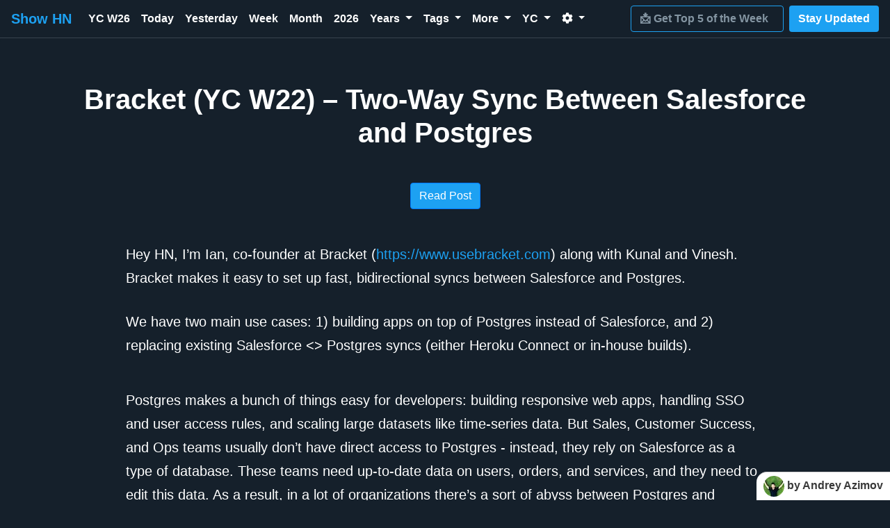

--- FILE ---
content_type: text/html; charset=utf-8
request_url: https://bestofshowhn.com/yc-w22/bracket
body_size: 6807
content:
<!DOCTYPE html>
<html>

<head>
  <title>Bracket (YC W22) – Two-Way Sync Between Salesforce and Postgres </title>

  <meta property="og:title" content="Bracket (YC W22) – Two-Way Sync Between Salesforce and Postgres">
  <meta property="og:description" content="Hey HN, I’m Ian, co-founder at Bracket (https://www.usebracket.com) along with Kunal and Vinesh. Br">
  <meta property="og:image" content="https://bestofshowhn.com/sharetw.png">
  <meta property="og:url" content="https://showhn.top/">
  <meta name="theme-color" content="m#11a560" />
  <meta name="twitter:title" content="Bracket (YC W22) – Two-Way Sync Between Salesforce and Postgres">
  <meta name="twitter:description" content="Hey HN, I’m Ian, co-founder at Bracket (https://www.usebracket.com) along with Kunal and Vinesh. Br">
  <meta name="twitter:card" content="summary_large_image">
  <meta name="twitter:image:src" content="https://bestofshowhn.com/sharetw.png">

  <link rel="shortcut icon" href="https://news.ycombinator.com/favicon.ico">
  <meta name="csrf-param" content="authenticity_token" />
<meta name="csrf-token" content="jsDH+LthiuopTzW96bJXmvnS3tkQRFAtpLy01aXdW1H0ySzlSuwtgCVVeCpm6ps8YcnjP5M/YW7ty4up36sW3g==" />
  
  <meta name="viewport" content="width=device-width, initial-scale=1, shrink-to-fit=no">
  <link rel="stylesheet" media="all" href="/assets/application-cd1ea1719119fbb0c79e5bada6049d34714a42dbde4a6b40ca178bdefade077e.css" data-turbolinks-track="reload" />
  <script src="/packs/js/application-7a5838d2caf89d86a1f5.js" data-turbolinks-track="reload"></script>

  <script src="https://code.jquery.com/jquery-3.3.1.slim.min.js"
    integrity="sha384-q8i/X+965DzO0rT7abK41JStQIAqVgRVzpbzo5smXKp4YfRvH+8abtTE1Pi6jizo"
    crossorigin="anonymous"></script>
  <script src="https://cdnjs.cloudflare.com/ajax/libs/popper.js/1.14.7/umd/popper.min.js"
    integrity="sha384-UO2eT0CpHqdSJQ6hJty5KVphtPhzWj9WO1clHTMGa3JDZwrnQq4sF86dIHNDz0W1"
    crossorigin="anonymous"></script>
  <script src="https://stackpath.bootstrapcdn.com/bootstrap/4.3.1/js/bootstrap.min.js"
    integrity="sha384-JjSmVgyd0p3pXB1rRibZUAYoIIy6OrQ6VrjIEaFf/nJGzIxFDsf4x0xIM+B07jRM"
    crossorigin="anonymous"></script>

  <!-- Global site tag (gtag.js) - Google Analytics -->
  <script async src="https://www.googletagmanager.com/gtag/js?id=UA-51392658-19"></script>
  <script>
    window.dataLayer = window.dataLayer || [];
    function gtag() { dataLayer.push(arguments); }
    gtag('js', new Date());

    gtag('config', 'UA-51392658-19');
  </script>

  <style>

  </style>
</head>

<body>
   <nav class="navbar font-weight-bold navbar-expand-lg navbar-dark bg-white sticky-top border-bottom">
    <a style="color: #fe6500" class="navbar-brand" href="/">Show HN</a>
    <button class="navbar-toggler" type="button" data-toggle="collapse" data-target="#navbarSupportedContent"
      aria-controls="navbarSupportedContent" aria-expanded="false" aria-label="Toggle navigation">
      <span class="navbar-toggler-icon"></span>
    </button>




    <div class="collapse navbar-collapse" id="navbarSupportedContent">
      <ul class="navbar-nav mr-auto">


         <li class="nav-item ">
          <a class="nav-link" href="/yc-w26">YC W26</a>
        </li>

        <li class="nav-item ">
          <a class="nav-link" href="/today">Today</a>
        </li>

        <li class="nav-item ">
          <a class="nav-link" href="/yesterday">Yesterday</a>
        </li>

        <li class="nav-item ">
          <a class="nav-link" href="/week">Week</a>
        </li>

        <li class="nav-item ">
          <a class="nav-link" href="/2026/1">Month</a>
        </li>
        <li class="nav-item">
          <a class="nav-link" href="/2026">2026</a>
        </li>

        <li class="nav-item dropdown">
          <a class="nav-link dropdown-toggle" href="#" role="button" data-toggle="dropdown"
            aria-haspopup="true" aria-expanded="false">
            Years
          </a>
          <div class="dropdown-menu" aria-labelledby="navbarDropdown">

              <a class="dropdown-item" href="/2009/">2009</a>
              <a class="dropdown-item" href="/2010/">2010</a>
              <a class="dropdown-item" href="/2011/">2011</a>
              <a class="dropdown-item" href="/2012/">2012</a>
              <a class="dropdown-item" href="/2013/">2013</a>
              <a class="dropdown-item" href="/2014/">2014</a>
              <a class="dropdown-item" href="/2015/">2015</a>
              <a class="dropdown-item" href="/2016/">2016</a>
              <a class="dropdown-item" href="/2017/">2017</a>
              <a class="dropdown-item" href="/2018/">2018</a>
              <a class="dropdown-item" href="/2019/">2019</a>
              <a class="dropdown-item" href="/2020/">2020</a>
              <a class="dropdown-item" href="/2021/">2021</a>
              <a class="dropdown-item" href="/2022/">2022</a>
              <a class="dropdown-item" href="/2023/">2023</a>
              <a class="dropdown-item" href="/2024/">2024</a>
              <a class="dropdown-item" href="/2025/">2025</a>


          </div>
        </li>
        
        <li class="nav-item dropdown">
          <a class="nav-link dropdown-toggle" href="#" role="button" data-toggle="dropdown"
            aria-haspopup="true" aria-expanded="false">
            Tags
          </a>

          <div class="dropdown-menu tags-nav" aria-labelledby="navbarDropdown">
            <div class=" mx-auto">
  <a class="badge badge-ooo" href="/all">best of all time</a>
  <a class="badge badge-ooo" href="/today">best of today</a>
  <a class="badge badge-ooo" href="/yesterday">best of yesterday</a>
  <a class="badge badge-ooo" href="/week">best of this week</a>

  <a
    class="badge badge-ooo"
    href="/2026/1"
    >best of this month</a
  >
  <a
    class="badge badge-ooo"
    href="/2026/0"
    >best of last month</a
  >
  <a class="badge badge-ooo" href="2026"
    >best of this year</a
  >
  <a class="badge badge-ooo" href="2025"
    >best of 2025</a
  >
  <a class="badge badge-ooo" href="2024"
    >best of 2024</a
  >

      <a class="badge badge-ooo" href="/yc-w26">yc w26</a>
      <a class="badge badge-ooo" href="/yc-s25">yc s25</a>
      <a class="badge badge-ooo" href="/yc-w25">yc w25</a>
      <a class="badge badge-ooo" href="/yc-s24">yc s24</a>
      <a class="badge badge-ooo" href="/yc-w24">yc w24</a>
      <a class="badge badge-ooo" href="/yc-s23">yc s23</a>
      <a class="badge badge-ooo" href="/yc-w23">yc w23</a>
      <a class="badge badge-ooo" href="/yc-s22">yc s22</a>
      <a class="badge badge-ooo" href="/yc-w22">yc w22</a>
      <a class="badge badge-ooo" href="/yc-s21">yc s21</a>
      <a class="badge badge-ooo" href="/yc-w21">yc w21</a>
      <a class="badge badge-ooo" href="/yc-s20">yc s20</a>
      <a class="badge badge-ooo" href="/yc-w20">yc w20</a>
      <a class="badge badge-ooo" href="/yc-s19">yc s19</a>
      <a class="badge badge-ooo" href="/yc-w19">yc w19</a>
      <a class="badge badge-ooo" href="/yc-s18">yc s18</a>
      <a class="badge badge-ooo" href="/yc-w18">yc w18</a>
  <a class="badge badge-ooo" href="/launch-hn">yc all-time</a>

      <a class="badge badge-ooo" href="/search?q=3d">3d</a>
      <a class="badge badge-ooo" href="/search?q=algorithms">algorithms</a>
      <a class="badge badge-ooo" href="/search?q=animation">animation</a>
      <a class="badge badge-ooo" href="/search?q=android">android</a>
      <a class="badge badge-ooo" href="/search?q=[ai]">[ai]</a>
      <a class="badge badge-ooo" href="/search?q=artificial-intelligence">artificial-intelligence</a>
      <a class="badge badge-ooo" href="/search?q=api">api</a>
      <a class="badge badge-ooo" href="/search?q=augmented-reality">augmented-reality</a>
      <a class="badge badge-ooo" href="/search?q=big data">big data</a>
      <a class="badge badge-ooo" href="/search?q=bitcoin">bitcoin</a>
      <a class="badge badge-ooo" href="/search?q=blockchain">blockchain</a>
      <a class="badge badge-ooo" href="/search?q=book">book</a>
      <a class="badge badge-ooo" href="/search?q=bootstrap">bootstrap</a>
      <a class="badge badge-ooo" href="/search?q=bot">bot</a>
      <a class="badge badge-ooo" href="/search?q=css">css</a>
      <a class="badge badge-ooo" href="/search?q=c">c</a>
      <a class="badge badge-ooo" href="/search?q=chart">chart</a>
      <a class="badge badge-ooo" href="/search?q=chess">chess</a>
      <a class="badge badge-ooo" href="/search?q=chrome extension">chrome extension</a>
      <a class="badge badge-ooo" href="/search?q=cli">cli</a>
      <a class="badge badge-ooo" href="/search?q=command line">command line</a>
      <a class="badge badge-ooo" href="/search?q=compiler">compiler</a>
      <a class="badge badge-ooo" href="/search?q=crypto">crypto</a>
      <a class="badge badge-ooo" href="/search?q=covid-19">covid-19</a>
      <a class="badge badge-ooo" href="/search?q=cryptography">cryptography</a>
      <a class="badge badge-ooo" href="/search?q=data">data</a>
      <a class="badge badge-ooo" href="/search?q=deep learning">deep learning</a>
      <a class="badge badge-ooo" href="/search?q=elexir">elexir</a>
      <a class="badge badge-ooo" href="/search?q=ether">ether</a>
      <a class="badge badge-ooo" href="/search?q=excel">excel</a>
      <a class="badge badge-ooo" href="/search?q=framework">framework</a>
      <a class="badge badge-ooo" href="/search?q=game">game</a>
      <a class="badge badge-ooo" href="/search?q=git">git</a>
      <a class="badge badge-ooo" href="/search?q=go">go</a>
      <a class="badge badge-ooo" href="/search?q=html">html</a>
      <a class="badge badge-ooo" href="/search?q=ios">ios</a>
      <a class="badge badge-ooo" href="/search?q=iphone">iphone</a>
      <a class="badge badge-ooo" href="/search?q=java">java</a>
      <a class="badge badge-ooo" href="/search?q=js">js</a>
      <a class="badge badge-ooo" href="/search?q=javascript">javascript</a>
      <a class="badge badge-ooo" href="/search?q=jobs">jobs</a>
      <a class="badge badge-ooo" href="/search?q=kubernetes">kubernetes</a>
      <a class="badge badge-ooo" href="/search?q=learn">learn</a>
      <a class="badge badge-ooo" href="/search?q=linux">linux</a>
      <a class="badge badge-ooo" href="/search?q=lisp">lisp</a>
      <a class="badge badge-ooo" href="/search?q=mac">mac</a>
      <a class="badge badge-ooo" href="/search?q=machine-learning">machine-learning</a>
      <a class="badge badge-ooo" href="/search?q=most successful">most successful</a>
      <a class="badge badge-ooo" href="/search?q=neural net">neural net</a>
      <a class="badge badge-ooo" href="/search?q=nft">nft</a>
      <a class="badge badge-ooo" href="/search?q=node">node</a>
      <a class="badge badge-ooo" href="/search?q=optimisation">optimisation</a>
      <a class="badge badge-ooo" href="/search?q=parser">parser</a>
      <a class="badge badge-ooo" href="/search?q=performance">performance</a>
      <a class="badge badge-ooo" href="/search?q=privacy">privacy</a>
      <a class="badge badge-ooo" href="/search?q=python">python</a>
      <a class="badge badge-ooo" href="/search?q=raspberry pi">raspberry pi</a>
      <a class="badge badge-ooo" href="/search?q=react">react</a>
      <a class="badge badge-ooo" href="/search?q=retro">retro</a>
      <a class="badge badge-ooo" href="/search?q=review my">review my</a>
      <a class="badge badge-ooo" href="/search?q=ruby">ruby</a>
      <a class="badge badge-ooo" href="/search?q=rust">rust</a>
      <a class="badge badge-ooo" href="/search?q=saas">saas</a>
      <a class="badge badge-ooo" href="/search?q=scraper">scraper</a>
      <a class="badge badge-ooo" href="/search?q=security">security</a>
      <a class="badge badge-ooo" href="/search?q=sql">sql</a>
      <a class="badge badge-ooo" href="/search?q=tensor flow">tensor flow</a>
      <a class="badge badge-ooo" href="/search?q=terminal">terminal</a>
      <a class="badge badge-ooo" href="/search?q=travel">travel</a>
      <a class="badge badge-ooo" href="/search?q=virtual reality">virtual reality</a>
      <a class="badge badge-ooo" href="/search?q=visualisation">visualisation</a>
      <a class="badge badge-ooo" href="/search?q=vue">vue</a>
      <a class="badge badge-ooo" href="/search?q=windows">windows</a>
      <a class="badge badge-ooo" href="/search?q=web3">web3</a>

  <a class="badge badge-ooo" href="/curated/young-talents">young talents</a>  

</div>

          </div>
        </li>

        <li class="nav-item dropdown">
          <a class="nav-link dropdown-toggle" href="#" role="button" data-toggle="dropdown"
            aria-haspopup="true" aria-expanded="false">
            More
          </a>
          <div class="dropdown-menu" aria-labelledby="navbarDropdown">
            <a class="dropdown-item" href="/curated/young-talents/">Young talents</a>
            <a class="dropdown-item" href="/curated/most-successful/">Most successful</a>
            <a class="dropdown-item" href="/review-my/">Review My (Old Show HN)</a>
          </div>
  

            
        </li>

        <li class="nav-item dropdown">
          <a class="nav-link dropdown-toggle" href="#" role="button" data-toggle="dropdown"
            aria-haspopup="true" aria-expanded="false">
            YC
          </a>
          <div class="dropdown-menu" aria-labelledby="navbarDropdown">

                <a class="dropdown-item" href="/yc-w26">Launch HN: YC W26</a>
                <a class="dropdown-item" href="/yc-s25">Launch HN: YC S25</a>
                <a class="dropdown-item" href="/yc-w25">Launch HN: YC W25</a>
                <a class="dropdown-item" href="/yc-s24">Launch HN: YC S24</a>
                <a class="dropdown-item" href="/yc-w24">Launch HN: YC W24</a>
                <a class="dropdown-item" href="/yc-s23">Launch HN: YC S23</a>
                <a class="dropdown-item" href="/yc-w23">Launch HN: YC W23</a>
                <a class="dropdown-item" href="/yc-s22">Launch HN: YC S22</a>
                <a class="dropdown-item" href="/yc-w22">Launch HN: YC W22</a>
                <a class="dropdown-item" href="/yc-s21">Launch HN: YC S21</a>
                <a class="dropdown-item" href="/yc-w21">Launch HN: YC W21</a>
                <a class="dropdown-item" href="/yc-s20">Launch HN: YC S20</a>
                <a class="dropdown-item" href="/yc-w20">Launch HN: YC W20</a>
                <a class="dropdown-item" href="/yc-s19">Launch HN: YC S19</a>
                <a class="dropdown-item" href="/yc-w19">Launch HN: YC W19</a>
                <a class="dropdown-item" href="/yc-s18">Launch HN: YC S18</a>
                <a class="dropdown-item" href="/yc-w18">Launch HN: YC W18</a>

            <a class="dropdown-item" href="/launch-hn">Launch HN: All-time</a>
            
          </div>
        

            
        </li>


      <li class="nav-item dropdown">
          <a class="nav-link dropdown-toggle" href="#" role="button" data-toggle="dropdown"
            aria-haspopup="true" aria-expanded="false">
            <i class="fas fa-cog"></i>
          </a>
            <div class="dropdown-menu" aria-labelledby="navbarDropdown">
              <a class="nav-link dropdown-toggle" href="#" role="button" data-toggle="dropdown"
                aria-haspopup="true" aria-expanded="false">
                 Home Page
              </a>
              <div class="dropdown-menu" aria-labelledby="navbarDropdown">
                <a onclick="saveHomePageToCoockie(this)" class="dropdown-item" id="homepage-today" href="">Today</a>
                <a onclick="saveHomePageToCoockie(this)" class="dropdown-item" id="homepage-yesterday" href="">Yesterday</a>
                <a onclick="saveHomePageToCoockie(this)" class="dropdown-item" id="homepage-week" href="">Week</a>
                <a onclick="saveHomePageToCoockie(this)" class="dropdown-item" id="homepage-2020" href="">Year</a>
                <a onclick="saveHomePageToCoockie(this)" class="dropdown-item" id="homepage-all" href="">All</a>
                <a onclick="saveHomePageToCoockie(this)" class="dropdown-item"
                  id="homepage-yc-w26"
                  href="">YC W26
                </a>
              </div>
              </div>
      
        </li>






            <br>

        </li>






      </ul>


      <form action="subscribe" class="form-inline my-lg-0">

        <input onfocus="this.placeholder=''" onblur="this.placeholder = '📩 Get Top 5 Posts of the Week'" style="width: 220px;" name="email" class="font-weight-bold form-control mr-sm-2 input-" type="email"
          placeholder="📩 Get Top 5 of the Week" aria-label="Subscribe" required>

        <button class="btn font-weight-bold my-2 my-sm-0"
          type="submit">Stay Updated</button>
      </form>



    </div>
  </nav>


  <style>
  .story a {
    color: #1da1f2 !important;
  }

  .story p {
    padding-top: 1.8rem;
  }
</style>

<div class="jumbotron text-center bg-white">
  <div class="container">
      <h1 class="text-white font-weight-bold">
        Bracket (YC W22) – Two-Way Sync Between Salesforce and Postgres
      </h1>
      <div class="mt-5">
        <a href="https://news.ycombinator.com/item?id=38615232" target="_blank" rel="noopener noreferrer nofollow"  class="btn btn-primary">Read Post</a>
      </div>
      <div class="mt-5 text-left px-0 px-sm-5" style="font-size: 1.25rem; font-weight: 300; line-height: 1.7;">
        <div class="px-0 px-sm-5 story">
          Hey HN, I’m Ian, co-founder at Bracket (<a href="https:&#x2F;&#x2F;www.usebracket.com">https:&#x2F;&#x2F;www.usebracket.com</a>) along with Kunal and Vinesh. Bracket makes it easy to set up fast, bidirectional syncs between Salesforce and Postgres.<p>We have two main use cases: 1) building apps on top of Postgres instead of Salesforce, and 2) replacing existing Salesforce &lt;&gt; Postgres syncs (either Heroku Connect or in-house builds).<p>Postgres makes a bunch of things easy for developers: building responsive web apps, handling SSO and user access rules, and scaling large datasets like time-series data. But Sales, Customer Success, and Ops teams usually don’t have direct access to Postgres - instead, they rely on Salesforce as a type of database. These teams need up-to-date data on users, orders, and services, and they need to edit this data. As a result, in a lot of organizations there’s a sort of abyss between Postgres and Salesforce.<p>For example: say you&#x27;re a car rental company. People rent cars via your web app built on Postgres, but your CX team uses Salesforce to track&#x2F;update users, cars, and rentals. One of your users calls in to say that they were in an accident and the car is totaled. Your CX team (on the Salesforce side of the abyss) needs to manually update the status of the car - &quot;Unavailable&quot; - and reassign upcoming reservations to other cars. These edits made in Salesforce must sync to Postgres so that the user sees their updated reservation details.<p>We first came across this syncing problem when we were deep in pivot hell during YC W22. At the time, we were two weeks away from Demo Day and we had been pivoting for five weeks. We felt like failures every morning, and it seemed inevitable that we’d drop out. Then we talked to a founder who told us how hard it is to simply keep Airtable and MongoDB in sync with each other. He tried Zapier, he tried writing custom scripts, all to no avail. At last, we had 1) a technical problem 2) frustrating a smart founder 3) with a big potential market. We started to build, raised a conservative amount of money at Demo Day, and kept our burn extremely low.<p>After a year, we had a product keeping Airtable, Notion, and Google Sheet tables in sync with larger databases, but it still felt like a stop-gap: companies were often using us to stand up lightweight BI, avoid creating internal tools from scratch, or build quick admin dashboards. Once they felt the limitations of, say, Google Sheets, they moved off Bracket to a more permanent solution. Not only did this shrink the size of the market, but also left us feeling like we were creating a vitamin, not a painkiller.<p>Then we talked with companies who wanted to sync CRMs - specifically Salesforce - with Postgres. They either had high-maintenance in-house solutions for syncing, or they were using Heroku Connect, which enables two-way syncs between Salesforce and Heroku-hosted Postgres. They couldn’t get rid of Salesforce and they couldn’t allow the two systems to get out of sync, so they were stuck with Heroku Connect.<p>There are two major problems with Heroku Connect, though: 1) it&#x27;s super expensive, and 2) it ties you to Heroku Enterprise as a hosting platform. These companies wanted something as reliable as Heroku Connect, but hosting-agnostic and priced competitively. We sensed an opportunity to build something useful here, so we got to it.<p>Bracket makes it easy (90 seconds of setup) to get a Salesforce object and Postgres table syncing with each other in near-real-time. Using our app, you connect your Salesforce via oauth, connect your Postgres via connection URI (with options for SSL protocols), and either have Bracket generate a Postgres table from scratch or map fields between Salesforce and an existing Postgres table.<p>Once connected, Bracket can sync two ways or one way at a cadence decided by the user. We offer two sync methods: polling (default) and streaming. Using the polling sync method, changes sync on average every 30-60 seconds. Using streaming, changes sync on average every 10-30 seconds. You can read about how each method works, and the APIs they use, here: <a href="https:&#x2F;&#x2F;docs.usebracket.com&#x2F;polling">https:&#x2F;&#x2F;docs.usebracket.com&#x2F;polling</a><p>We offer a few monthly subscription plans based on the amount of data kept in sync, with a free starter plan. You can try us without a credit card at <a href="https:&#x2F;&#x2F;app.usebracket.com&#x2F;">https:&#x2F;&#x2F;app.usebracket.com&#x2F;</a>. If you don’t have a Salesforce or Postgres already set up, you can see Bracket in action here: <a href="https:&#x2F;&#x2F;www.youtube.com&#x2F;watch?v=sRkaAa667T0" rel="nofollow noreferrer">https:&#x2F;&#x2F;www.youtube.com&#x2F;watch?v=sRkaAa667T0</a><p>We’re hoping to build the best two-way syncing tool possible. We’ve got tools like Hubspot and MySQL in beta, and we’d love your feedback on other integrations that would be useful, product experience, and anything else that comes to your mind. It’s all very much appreciated. Thank you!
        </div>
      </div>
  </div>
</div>



<hr class="bg-dark">

  </div>

  <br>
  <h4 class="text-center"><strong>Get Top 5 Posts of the Week</strong> </h4>

  <br><br>


  <div class="d-flex justify-content-center mb-5">
    <form action="subscribe" class="form-inline my-2 my-lg-0">

      <input style="" name="email" class="font-weight-bold form-control mr-sm-2 input-" type="email"
        placeholder="📩 you@website.com" onfocus="this.placeholder=''" onblur="this.placeholder = '📩 you@website.com'" aria-label="Subscribe" required>

      <button style="background-color: #fe6500; color: white;" class="btn font-weight-bold my-2 my-sm-0"
        type="submit">Send me</button>
    </form>
  </div>


  <div class="container">
    <div class=" mx-auto">
  <a class="badge badge-ooo" href="/all">best of all time</a>
  <a class="badge badge-ooo" href="/today">best of today</a>
  <a class="badge badge-ooo" href="/yesterday">best of yesterday</a>
  <a class="badge badge-ooo" href="/week">best of this week</a>

  <a
    class="badge badge-ooo"
    href="/2026/1"
    >best of this month</a
  >
  <a
    class="badge badge-ooo"
    href="/2026/0"
    >best of last month</a
  >
  <a class="badge badge-ooo" href="2026"
    >best of this year</a
  >
  <a class="badge badge-ooo" href="2025"
    >best of 2025</a
  >
  <a class="badge badge-ooo" href="2024"
    >best of 2024</a
  >

      <a class="badge badge-ooo" href="/yc-w26">yc w26</a>
      <a class="badge badge-ooo" href="/yc-s25">yc s25</a>
      <a class="badge badge-ooo" href="/yc-w25">yc w25</a>
      <a class="badge badge-ooo" href="/yc-s24">yc s24</a>
      <a class="badge badge-ooo" href="/yc-w24">yc w24</a>
      <a class="badge badge-ooo" href="/yc-s23">yc s23</a>
      <a class="badge badge-ooo" href="/yc-w23">yc w23</a>
      <a class="badge badge-ooo" href="/yc-s22">yc s22</a>
      <a class="badge badge-ooo" href="/yc-w22">yc w22</a>
      <a class="badge badge-ooo" href="/yc-s21">yc s21</a>
      <a class="badge badge-ooo" href="/yc-w21">yc w21</a>
      <a class="badge badge-ooo" href="/yc-s20">yc s20</a>
      <a class="badge badge-ooo" href="/yc-w20">yc w20</a>
      <a class="badge badge-ooo" href="/yc-s19">yc s19</a>
      <a class="badge badge-ooo" href="/yc-w19">yc w19</a>
      <a class="badge badge-ooo" href="/yc-s18">yc s18</a>
      <a class="badge badge-ooo" href="/yc-w18">yc w18</a>
  <a class="badge badge-ooo" href="/launch-hn">yc all-time</a>

      <a class="badge badge-ooo" href="/search?q=3d">3d</a>
      <a class="badge badge-ooo" href="/search?q=algorithms">algorithms</a>
      <a class="badge badge-ooo" href="/search?q=animation">animation</a>
      <a class="badge badge-ooo" href="/search?q=android">android</a>
      <a class="badge badge-ooo" href="/search?q=[ai]">[ai]</a>
      <a class="badge badge-ooo" href="/search?q=artificial-intelligence">artificial-intelligence</a>
      <a class="badge badge-ooo" href="/search?q=api">api</a>
      <a class="badge badge-ooo" href="/search?q=augmented-reality">augmented-reality</a>
      <a class="badge badge-ooo" href="/search?q=big data">big data</a>
      <a class="badge badge-ooo" href="/search?q=bitcoin">bitcoin</a>
      <a class="badge badge-ooo" href="/search?q=blockchain">blockchain</a>
      <a class="badge badge-ooo" href="/search?q=book">book</a>
      <a class="badge badge-ooo" href="/search?q=bootstrap">bootstrap</a>
      <a class="badge badge-ooo" href="/search?q=bot">bot</a>
      <a class="badge badge-ooo" href="/search?q=css">css</a>
      <a class="badge badge-ooo" href="/search?q=c">c</a>
      <a class="badge badge-ooo" href="/search?q=chart">chart</a>
      <a class="badge badge-ooo" href="/search?q=chess">chess</a>
      <a class="badge badge-ooo" href="/search?q=chrome extension">chrome extension</a>
      <a class="badge badge-ooo" href="/search?q=cli">cli</a>
      <a class="badge badge-ooo" href="/search?q=command line">command line</a>
      <a class="badge badge-ooo" href="/search?q=compiler">compiler</a>
      <a class="badge badge-ooo" href="/search?q=crypto">crypto</a>
      <a class="badge badge-ooo" href="/search?q=covid-19">covid-19</a>
      <a class="badge badge-ooo" href="/search?q=cryptography">cryptography</a>
      <a class="badge badge-ooo" href="/search?q=data">data</a>
      <a class="badge badge-ooo" href="/search?q=deep learning">deep learning</a>
      <a class="badge badge-ooo" href="/search?q=elexir">elexir</a>
      <a class="badge badge-ooo" href="/search?q=ether">ether</a>
      <a class="badge badge-ooo" href="/search?q=excel">excel</a>
      <a class="badge badge-ooo" href="/search?q=framework">framework</a>
      <a class="badge badge-ooo" href="/search?q=game">game</a>
      <a class="badge badge-ooo" href="/search?q=git">git</a>
      <a class="badge badge-ooo" href="/search?q=go">go</a>
      <a class="badge badge-ooo" href="/search?q=html">html</a>
      <a class="badge badge-ooo" href="/search?q=ios">ios</a>
      <a class="badge badge-ooo" href="/search?q=iphone">iphone</a>
      <a class="badge badge-ooo" href="/search?q=java">java</a>
      <a class="badge badge-ooo" href="/search?q=js">js</a>
      <a class="badge badge-ooo" href="/search?q=javascript">javascript</a>
      <a class="badge badge-ooo" href="/search?q=jobs">jobs</a>
      <a class="badge badge-ooo" href="/search?q=kubernetes">kubernetes</a>
      <a class="badge badge-ooo" href="/search?q=learn">learn</a>
      <a class="badge badge-ooo" href="/search?q=linux">linux</a>
      <a class="badge badge-ooo" href="/search?q=lisp">lisp</a>
      <a class="badge badge-ooo" href="/search?q=mac">mac</a>
      <a class="badge badge-ooo" href="/search?q=machine-learning">machine-learning</a>
      <a class="badge badge-ooo" href="/search?q=most successful">most successful</a>
      <a class="badge badge-ooo" href="/search?q=neural net">neural net</a>
      <a class="badge badge-ooo" href="/search?q=nft">nft</a>
      <a class="badge badge-ooo" href="/search?q=node">node</a>
      <a class="badge badge-ooo" href="/search?q=optimisation">optimisation</a>
      <a class="badge badge-ooo" href="/search?q=parser">parser</a>
      <a class="badge badge-ooo" href="/search?q=performance">performance</a>
      <a class="badge badge-ooo" href="/search?q=privacy">privacy</a>
      <a class="badge badge-ooo" href="/search?q=python">python</a>
      <a class="badge badge-ooo" href="/search?q=raspberry pi">raspberry pi</a>
      <a class="badge badge-ooo" href="/search?q=react">react</a>
      <a class="badge badge-ooo" href="/search?q=retro">retro</a>
      <a class="badge badge-ooo" href="/search?q=review my">review my</a>
      <a class="badge badge-ooo" href="/search?q=ruby">ruby</a>
      <a class="badge badge-ooo" href="/search?q=rust">rust</a>
      <a class="badge badge-ooo" href="/search?q=saas">saas</a>
      <a class="badge badge-ooo" href="/search?q=scraper">scraper</a>
      <a class="badge badge-ooo" href="/search?q=security">security</a>
      <a class="badge badge-ooo" href="/search?q=sql">sql</a>
      <a class="badge badge-ooo" href="/search?q=tensor flow">tensor flow</a>
      <a class="badge badge-ooo" href="/search?q=terminal">terminal</a>
      <a class="badge badge-ooo" href="/search?q=travel">travel</a>
      <a class="badge badge-ooo" href="/search?q=virtual reality">virtual reality</a>
      <a class="badge badge-ooo" href="/search?q=visualisation">visualisation</a>
      <a class="badge badge-ooo" href="/search?q=vue">vue</a>
      <a class="badge badge-ooo" href="/search?q=windows">windows</a>
      <a class="badge badge-ooo" href="/search?q=web3">web3</a>

  <a class="badge badge-ooo" href="/curated/young-talents">young talents</a>  

</div>

  </div>

  <br>

  <hr>

  <!-- Footer -------------------------------------------------------------------------------------------------------------------------------------->
  <footer class="footer border-top text-light pt-2 w-100">
    <br>

    <!-- Footer Links -->



    <!-- Grid row -->

    <div class="footer-copyright text-center">
     <!--  <a href="/"> Best of Show HN </a> -->
      
      Made by <a target="_blank" href="https://twitter.com/AndreyAzimov">Andrey Azimov</a>
      <br>
    </div>

    </div>
    <!-- Footer Links -->
    <br>
  </footer>

  <a href="https://twitter.com/AndreyAzimov" target="_new" class="by-andrey">
    <img class="by-img" src="https://sheet2site.com/assets/img/me.jpg" alt="andrey azimov"> <strong> by Andrey
      Azimov</strong>
  </a>
  <style>
    .by-andrey {
      right: 0;
      position: fixed;
      bottom: 0;
      z-index: 9999;
      background-color: #fff;
      padding-left: 10px;
      padding-right: 10px;
      padding-bottom: 5px;
      padding-top: 5px;
      border-top: 1px solid lightgrey;

      border-top-left-radius: 15px;
      color: #3a3a3a;
    }

    .by-img {
      width: 30px;
      height: 30px;
      border-radius: 50%;
    }
  </style>

  <script type="text/javascript">

    //----------------------------
    //Document is ready.
    (function() {
       redirectHomePage() 
    })();
    //-----------------------------



    function redirectHomePage() {
       if (AreWeOnHomepageNow()) {
        var getHomePageFromCookies = getCookie("homepage")
        if(getHomePageFromCookies != "") {
          window.location.replace(getHomePageFromCookies);
        }
      }

    }

    function AreWeOnHomepageNow() {
      let baseUrl_local = "http://localhost:3000/";
      let baseUrl_prod = "https://bestofshowhn.com/";

      if (window.location.href == baseUrl_local || window.location.href == baseUrl_prod) {
        return true;
      } else {
        return false;
      }
    }

    function saveHomePageToCoockie(elmnt) {
      saveHomePageToCookie = elmnt.id.split("homepage-");
      saveHomePageToCookie = saveHomePageToCookie[1];
      
      alert("Home page set to: " + saveHomePageToCookie);

      document.cookie = "homepage=" + saveHomePageToCookie + "; expires=Thu, 18 Dec 2100 12:00:00 UTC";
      window.location.replace("./" + saveHomePageToCookie);
    }

    function getCookie(cname) {
      var name = cname + "=";
      var decodedCookie = decodeURIComponent(document.cookie);
      var ca = decodedCookie.split(';');
      for(var i = 0; i <ca.length; i++) {
        var c = ca[i];
        while (c.charAt(0) == ' ') {
          c = c.substring(1);
        }
        if (c.indexOf(name) == 0) {
          return c.substring(name.length, c.length);
        }
      }
      return "";
    }
  </script>

  
  <!-- Footer -->
<script defer src="https://static.cloudflareinsights.com/beacon.min.js/vcd15cbe7772f49c399c6a5babf22c1241717689176015" integrity="sha512-ZpsOmlRQV6y907TI0dKBHq9Md29nnaEIPlkf84rnaERnq6zvWvPUqr2ft8M1aS28oN72PdrCzSjY4U6VaAw1EQ==" data-cf-beacon='{"version":"2024.11.0","token":"9323606f74b14001a0e42c83ba8c9bed","r":1,"server_timing":{"name":{"cfCacheStatus":true,"cfEdge":true,"cfExtPri":true,"cfL4":true,"cfOrigin":true,"cfSpeedBrain":true},"location_startswith":null}}' crossorigin="anonymous"></script>
</body>

</html>
